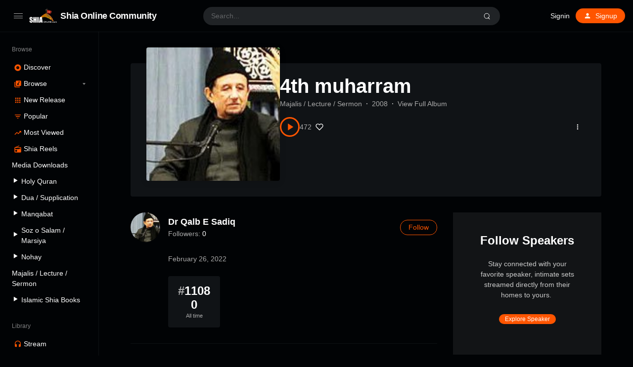

--- FILE ---
content_type: text/css
request_url: https://soc-web.b-cdn.net/wp-content/themes/waveme/style.css?ver=10.3
body_size: 16064
content:
/*
Theme Name: Waveme
Theme URI: http://music.flatfull.com/waveme/
Author: Flatfull.com
Author URI: http://flatfull.com/
Support: http://flatfull.com/support/
Description: A responsive music WordPress theme, Manage audio, album, genres, artist and sell the audio files to customer.
Version: 10.3
Plugin: 12.3
License: Envato License
License URI: http://themeforest.net/licenses/standard
Text Domain: waveme
Tags: custom-colors, editor-style, featured-images, translation-ready
*/


/*--------------------------------------------------------------
>>> TABLE OF CONTENTS:
----------------------------------------------------------------
# Normalize
# Typography
# Elements
# Accessibility
# Alignments
# Clearings
# Widgets
# Infinite scroll
# Media
	## Captions
	## Galleries
# Forms
# Navigation
	## Links
	## Menus
# Content
	## Posts and pages
	## Comments
--------------------------------------------------------------*/
/*--------------------------------------------------------------
# Normalize
--------------------------------------------------------------*/
:root{
	--x-gap: 5vw;
	--y-gap: 1.5rem;
	--column-gap: 2rem;
	--color-primary: #FF5500;
	--color-secondary: #065fd4;
	--color-grey-30: #fafbfc;
	--color-grey-40: #f7f8f9;
	--color-grey-50: #f1f2f3;
	--color-grey-60: #b1b2b3;
	--color-grey-70: #919293;
	--color-grey-80: #818383;
	--color-grey-100: #717273;
	--color-grey-200: #636567;
	--color-grey-300: #515355;
	--color-grey-400: #454749;
	--color-grey-500: #3a3c3e;
	--color-grey-600: #202326;
	--color-grey-700: #101316;
	--color-grey-800: #010305;
	--box-shadow: 0 1px 1px rgba(130,140,150,0.1), 0 -1px 0px rgba(120, 130, 140, 0.05);
	--border-radius: 0.5rem;
	--button-radius: 2rem;
	--input-radius: 0.25rem;
	--font-size: 0.875rem;
	--line-height: 1.5;
	--font-article-size: 1rem;
	--font-weight-heading: 600;
	--color-border: rgba(150,155,160,0.25);
	--plyr-color-main: var(--color-primary);
	--navbar-height: 4rem;
	--adminbar-height: 0rem;
	--open-player-height: 0rem;
	--mobile-menu-height: 3rem;
	--mobile-menu-icon-width: 1.25rem;
	--mobile-menu-icon-height: 1.625rem;
	--mobile-menu-font-size: 0.625rem;
	--side-width: 12.5rem;
	--side-folded-width: 5rem;
	--side-icon-width: 1.5rem;
	--side-icon-height: 1rem;
	--side-menu-gap: 1.5rem;
	--side-menu-item-height: 1.5rem;
	--side-menu-item-grid-gap: 0.75rem;
	--side-menu-item-row-gap: 0;
	--sidebar-width: 18.75rem;
	--content-width: 60rem;
	--body-bg-color: #fff;
	--text-color: #212529;
	--text-secondary-color: #888;
	--offcanvas: -100%;
	--transform-rotate: 0;
}

.rtl{
	direction: rtl;
	--offcanvas: 100%;
	--transform-rotate: 180deg;
}

*,
*::before,
*::after {
  box-sizing: border-box;
}

html {
  font-family: sans-serif;
  line-height: 1.15;
  -webkit-text-size-adjust: 100%;
  -webkit-tap-highlight-color: rgba(0, 0, 0, 0);
}

article, aside, figcaption, figure, footer, header, hgroup, main, nav, section {
  display: block;
}

body {
  margin: 0;
  font-family: -apple-system, BlinkMacSystemFont, "Segoe UI", Roboto, "Helvetica Neue", Arial, "Noto Sans", sans-serif, "Apple Color Emoji", "Segoe UI Emoji", "Segoe UI Symbol", "Noto Color Emoji";
  overflow-x: hidden;
  color: var(--text-color);
  background-color: var(--body-bg-color);
  font-size: var(--font-size);
  font-weight: var(--font-weight, 400);
  line-height: var(--line-height, 1.5);
}

[tabindex="-1"]:focus {
  outline: 0 !important;
}

hr {
  box-sizing: content-box;
  height: 0;
  overflow: visible;
}

p {
  margin-top: 0;
  margin-bottom: 1.5rem;
}

abbr[title],
abbr[data-original-title] {
  text-decoration: underline;
  -webkit-text-decoration: underline dotted;
  text-decoration: underline dotted;
  cursor: help;
  border-bottom: 0;
  -webkit-text-decoration-skip-ink: none;
  text-decoration-skip-ink: none;
}

address {
  margin-bottom: 1rem;
  font-style: normal;
  line-height: inherit;
}

ol,
ul,
dl {
  margin-top: 0;
  margin-bottom: 1rem;
}

li > ol,
li > ul,
li > ul,
li > ol {
  margin-bottom: 0;
}

dt {
  font-weight: 700;
}

dd {
  margin: 0 1rem 2rem;
}

blockquote {
  margin: 0 0 1rem;
}

b,
strong {
  font-weight: 600;
}

small {
  font-size: 90%;
}

sub,
sup {
	font-size: 0.15em;
	letter-spacing: 0;
}

a {
  color: inherit;
  text-decoration: none;
  background-color: transparent;
}

a:not([href]):not([tabindex]):focus {
  outline: 0;
}

pre,
code,
kbd,
samp {
  font-family: SFMono-Regular, Menlo, Monaco, Consolas, "Liberation Mono", "Courier New", monospace;
  font-size: 1em;
}

pre {
  margin-top: 0;
  margin-bottom: 1rem;
  overflow: auto;
}

figure {
  margin: 0 0 2rem 0;
}

img {
  max-width: 100%;
  height: auto;
  vertical-align: middle;
  border-style: none;
  border-radius: inherit;
}

img[src=""] {
	content:url("[data-uri]");
	background-color: rgba(150,160,170,0.1);
}

svg {
  overflow: hidden;
  vertical-align: middle;
}

table {
  border-collapse: collapse;
}

caption {
  padding-top: 0.75rem;
  padding-bottom: 0.75rem;
  color: #6c757d;
  text-align: left;
  caption-side: bottom;
}

th {
  text-align: inherit;
}

label {
  display: inline-block;
  margin-bottom: 0.5rem;
}

button {
  border-radius: 0;
}

button:focus {
  outline: none;
}

input,
button,
select,
optgroup,
textarea {
  margin: 0;
  font-family: inherit;
  font-size: inherit;
  line-height: inherit;
}

button,
input {
  overflow: visible;
}

button,
select {
  text-transform: none;
}

select {
  word-wrap: normal;
}

button,
[type="button"],
[type="reset"],
[type="submit"] {
  -webkit-appearance: button;
}

button:not(:disabled),
[type="button"]:not(:disabled),
[type="reset"]:not(:disabled),
[type="submit"]:not(:disabled) {
  cursor: pointer;
}

button::-moz-focus-inner,
[type="button"]::-moz-focus-inner,
[type="reset"]::-moz-focus-inner,
[type="submit"]::-moz-focus-inner {
  padding: 0;
  border-style: none;
}

input[type="radio"],
input[type="checkbox"] {
  box-sizing: border-box;
  padding: 0;
}

input[type="date"],
input[type="time"],
input[type="datetime-local"],
input[type="month"] {
  -webkit-appearance: listbox;
}

textarea {
  overflow: auto;
  resize: vertical;
}

fieldset {
  min-width: 0;
  padding: 0;
  margin: 0;
  border: 0;
}

legend {
  display: block;
  width: 100%;
  max-width: 100%;
  padding: 0;
  margin-bottom: .5rem;
  font-size: 1.5rem;
  line-height: inherit;
  color: inherit;
  white-space: normal;
}

progress {
  vertical-align: baseline;
}

input::placeholder{
	opacity: 0.3;
}

[type="number"]::-webkit-inner-spin-button,
[type="number"]::-webkit-outer-spin-button {
  height: auto;
}

[type="search"] {
  outline-offset: -2px;
  -webkit-appearance: none;
}

[type="search"]::-webkit-search-decoration {
  -webkit-appearance: none;
}

::-webkit-file-upload-button {
  font: inherit;
  -webkit-appearance: button;
}

output {
  display: inline-block;
}

summary {
  display: list-item;
  cursor: pointer;
}

template {
  display: none;
}

[hidden] {
  display: none !important;
}

h1, h2, h3, h4, h5, h6,
.h1, .h2, .h3, .h4, .h5, .h6 {
  margin-top: 0;
  margin-bottom: var(--y-gap);
  font-weight: var(--font-weight-heading);
  line-height: 1.1;
}

h1, .h1 {
  font-size: 2.5rem;
}

h2, .h2 {
  font-size: 2rem;
}

h3, .h3 {
  font-size: 1.5rem;
}

h4, .h4 {
  font-size: 1.25rem;
}

h5, .h5 {
  font-size: 1rem;
}

h6, .h6 {
  font-size: 0.75rem;
}

table {
	margin: 0 0 1.5em;
	width: 100%;
	border-spacing: 0;
}
table td, table th{
	padding: 0.5em 0.75em;
	text-align: inherit;
	border-bottom: 1px solid #ccc;
}
thead th{
	border-bottom-width: 2px;
}
audio,
video{
	outline: 0;
	width: auto;
}

/*--------------------------------------------------------------
# Accessibility
--------------------------------------------------------------*/
/* Text meant only for screen readers. */
.screen-reader-text {
	border: 0;
	clip: rect(1px, 1px, 1px, 1px);
	clip-path: inset(50%);
	height: 1px;
	margin: -1px;
	overflow: hidden;
	padding: 0;
	position: absolute !important;
	width: 1px;
	word-wrap: normal !important; /* Many screen reader and browser combinations announce broken words as they would appear visually. */
}

.screen-reader-text:focus {
	background-color: #f1f1f1;
	border-radius: 3px;
	box-shadow: 0 0 2px 2px rgba(0, 0, 0, 0.6);
	clip: auto !important;
	clip-path: none;
	color: inherit;
	display: block;
	font-size: 14px;
	font-size: 0.875rem;
	font-weight: bold;
	height: auto;
	left: 5px;
	line-height: normal;
	padding: 15px 23px 14px;
	text-decoration: none;
	top: 5px;
	width: auto;
	z-index: 100000;
	/* Above WP toolbar. */
}

/* Do not show the outline on the skip link target. */
#content[tabindex="-1"]:focus {
	outline: 0;
}

/*--------------------------------------------------------------
# Alignments
--------------------------------------------------------------*/
.alignleft {
	float: left;
	margin-inline-start: 0;
  margin-inline-end: var(--x-gap);
}

.alignright {
	float: right;
	margin-inline-end: 0;
  margin-inline-start: var(--x-gap);
}

.aligncenter {
	clear: both;
	display: block;
	margin-left: auto;
	margin-right: auto;
}

.alignmiddle {
	display: flex;
	align-items: center;
	justify-content: center;
}

/*--------------------------------------------------------------
# Clearings
--------------------------------------------------------------*/
.clear:before,
.clear:after,
.entry-content:before,
.entry-content:after,
.comment-content:before,
.comment-content:after,
.site-header:before,
.site-header:after,
.site-content:before,
.site-content:after,
.site-footer:before,
.site-footer:after {
	content: "";
	display: table;
	table-layout: fixed;
}

.clear:after,
.entry-content:after,
.comment-content:after,
.site-header:after,
.site-content:after,
.site-footer:after {
	clear: both;
}

/*--------------------------------------------------------------
# Widgets
--------------------------------------------------------------*/
.widget {
	margin: 0 0 1.5em;
	/* Make sure select elements fit in widgets. */
}

.widget select {
	max-width: 100%;
}

/*--------------------------------------------------------------
# Content
--------------------------------------------------------------*/
/*--------------------------------------------------------------
## Posts and pages
--------------------------------------------------------------*/
.sticky {
	display: block;
}

.sticky-post{
	border-radius: 0;
	padding: 0px 8px;
	font-size: 12px;
  border: 1px solid;
  position: relative;
  display: inline-block;
  margin: 0 1rem;
}

.updated:not(.published) {
	display: none;
}

.post-navigation .post-title, 
.entry-title, 
.not-found .page-title, 
.error-404 .page-title, 
.comments-title,
.user-title,
.user-description,
.comment-author,
.comment-content,
blockquote{
	-webkit-hyphens: auto;
    -moz-hyphens: auto;
    -ms-hyphens: auto;
    hyphens: auto;
    word-break: break-word;
    word-wrap: break-word;
}

/*--------------------------------------------------------------
# Infinite scroll
--------------------------------------------------------------*/
/* Globally hidden elements when Infinite Scroll is supported and in use. */
.infinite-scroll .posts-navigation,
.infinite-scroll.neverending .site-footer {
	/* Theme Footer (when set to scrolling) */
	display: none;
}

/* When Infinite Scroll has reached its end we need to re-display elements that were hidden (via .neverending) before. */
.infinity-end.neverending .site-footer {
	display: block;
}

/*--------------------------------------------------------------
# Media
--------------------------------------------------------------*/
.page-content .wp-smiley,
.entry-content .wp-smiley,
.comment-content .wp-smiley {
	border: none;
	margin-bottom: 0;
	margin-top: 0;
	padding: 0;
}

/* Make sure embeds and iframes fit their containers. */
embed,
iframe,
object {
	max-width: 100%;
}

/* Make sure logo link wraps around logo image. */
.custom-logo-link {
	display: inline-block;
}

/*--------------------------------------------------------------
## Captions
--------------------------------------------------------------*/
.wp-caption {
	margin-bottom: 1.5em;
	max-width: 100%;
}

.wp-caption img[class*="wp-image-"] {
	display: block;
	margin-left: auto;
	margin-right: auto;
}

.wp-caption .wp-caption-text {
	margin: 0.8075em 0;
}

.wp-caption-text {
	text-align: center;
	font-size: 10px;
	line-height: 1.2;
	margin: 4px 0;
}

/*--------------------------------------------------------------
## Galleries
--------------------------------------------------------------*/
.gallery {
	margin-bottom: 1.5em;
}

.gallery-item {
	display: inline-block;
	text-align: center;
	vertical-align: top;
	width: 100%;
}

.gallery-columns-2 .gallery-item {
	max-width: 50%;
}

.gallery-columns-3 .gallery-item {
	max-width: 33.33%;
}

.gallery-columns-4 .gallery-item {
	max-width: 25%;
}

.gallery-columns-5 .gallery-item {
	max-width: 20%;
}

.gallery-columns-6 .gallery-item {
	max-width: 16.66%;
}

.gallery-columns-7 .gallery-item {
	max-width: 14.28%;
}

.gallery-columns-8 .gallery-item {
	max-width: 12.5%;
}

.gallery-columns-9 .gallery-item {
	max-width: 11.11%;
}

.gallery-caption {
	display: block;
}

/*--------------------------------------------------------------
# Forms
--------------------------------------------------------------*/
.button,
.input,
button,
input,
select,
textarea{
	position: relative;
	align-items: center;
  font-weight: 500;
  color: inherit;
  border: 1px solid var(--color-border);
  background-color: #fff;
  border-radius: var(--input-radius, 0.25rem);
  font-size: 0.875rem;
  padding: 0.5rem 0.75rem;
  height: 2.5rem;
  line-height: 1.5;
  outline: none;
  transition: border .3s ease-in-out;
}

.button,
button,
input[type='button'], 
input[type='submit'], 
input[type='reset']{
	color: #333;
	display: inline-flex;
	cursor: pointer;
	text-align: center;
	padding: 0.53125rem 1.25rem;
	border-radius: var(--button-radius);
	height: auto;
}
[disabled]{
	pointer-events: none;
	opacity: 0.5;
}

input[type='checkbox'], 
input[type='radio']{
	width: 18px;
	min-width: 18px;
	height: 18px;
	margin-inline-end: 0.5rem;
	-webkit-margin-end: 0.5rem;
	vertical-align: middle;
	display: inline-block;
	padding: 0;
	text-align: center;
	line-height: 0;
	border-color: var(--text-secondary-color);
	border-radius: 2px;
	border-width: 2px;
	transition: all .3s ease-in-out;
	-webkit-appearance: none;
    -moz-appearance: none;
    appearance: none;
}
input[type='radio']{
	border-radius: 50%;
}
input[type='checkbox']:checked,
input[type='radio']:checked{
	border-color: currentColor;
}
input[type='checkbox']:before, 
input[type='radio']:before{
	content: "";
	display: block;
	position: absolute;
	left: 50%;
	top: 50%;
	border-radius: inherit;
	width: 10px;
	height: 10px;
	background-color: currentColor;
	transform: translate(-50%, -50%) scale(0);
	transition: transform 0.2s;
}
input[type='checkbox']:checked:before,
input[type='radio']:checked:before{
	transform: translate(-50%, -50%) scale(1);
}
input[type='checkbox']:checked{
	background-color: currentColor;
	border-width: 9px;
}
input[type='checkbox']:checked:before{
	border-left: 2px solid #fff;
	border-bottom: 2px solid #fff;
	border-radius: 0;
	width: 10px;
	height: 6px;
	transform: translate(-50%, calc(-50% - 1px)) rotate(-45deg);
	background-color: transparent;
}

select{
	background-image: url("data:image/svg+xml,%3csvg xmlns='http://www.w3.org/2000/svg' viewBox='0 0 4 5'%3e%3cpath fill='%23888888' d='M2 0L0 2h4zm0 5L0 3h4z'/%3e%3c/svg%3e");
	background-repeat: no-repeat;
	background-position: right .5rem center;
	background-size: 8px 10px;
	padding-inline-end: 1.5rem !important;
	-webkit-padding-end: 1.5rem !important;
	-webkit-appearance: none;
    -moz-appearance: none;
    appearance: none;
}
.rtl select{
	background-position: left .5rem center;
}
select[multiple],
select[size]:not([size="1"]),
textarea,
textarea.input{
	height: auto;
	padding-inline-end: 0.75rem;
	-webkit-padding-end: 0.75rem;
	background-image: none;
}

input.switch{
	border-radius: 5rem;
	width: 36px;
}
input.switch:before{
	transform: translate(-14px, -50%);
	width: 14px;
	height: 14px;
	opacity: 0.35;
}
input.switch:checked{
	color: #33cc66;
	background-color: currentColor;
}
input.switch:checked:before{
	transform: translate(0, -50%);
	opacity: 1;
	color: #fff;
}
form p{
	margin-bottom: 1em;
}
form label{
	color: var(--text-secondary-color);
	font-size: 0.875rem;
	display: inline-block;
	margin: 0 0 0.5rem 0;
}
form label + label{
	margin-left: 1rem;
	margin-right: 1rem;
}
.btn-follow,
.button-primary{
	border-color: currentColor;
}
button.button-sm,
a.button-sm,
.button-sm a{
	padding-top: 0.65rem;
	padding-bottom: 0.65rem;
	font-size: 13px;
}
button.button-xs,
a.button-xs,
.button-xs a{
	height: 1.125rem;
  padding: 0 .5rem;
  font-size: 12px;
  vertical-align: text-bottom;
  margin-left: 2px;
  margin-right: 2px;
}
a.btn-lg,
.btn-lg a,
a.button-lg,
.button-lg a{
	font-size: 1.2rem;
	padding: 1.25rem 2rem;
}
.button-rounded{
	border-radius: 3rem;
	padding-left: 1.5rem;
	padding-right: 1.5rem;
}
.button-link{
	color: inherit;
	border-color: transparent;
	background-color: transparent;
}
.button-reverse{
	color: #fff;
	background-color: #000;
}
.button + .button{
	margin-inline-start: 0.5rem;
	-webkit-margin-start: 0.5rem;
}
.button ins{
	text-decoration: none;
}
.form .input{
	width: 100%;
}
.post-password-form{
	padding: 4rem 0;
}
.post-password-form label{
	margin: 0;
}
button[type="submit"]{
	min-width: 10rem;
	justify-content: center;
}

.search-form{
	display: flex;
	align-items: center;
	margin-bottom: 2rem;
}
.search-form label input{
	width: 100%;
}
.search-form label{
	margin-bottom: 0;
}
.search-form .search-submit{
	margin: 0 0.5rem;
}
.search-results .product .entry-footer{
	display: none;
}
/* search */
.site-header .search-form{
	display: flex;
	flex: 10;
	align-items: center;
	background-color: #f7f8f9;
	border-radius: 2rem;
	padding: 0 0.5rem;
	position: relative;
}
.site-header .search-form input{
	border: 0;
	outline: 0 !important;
	box-shadow: none !important;
	color: inherit;
	display: block;
	flex: 1;
	width: 1%;
	height: 1.5rem;
	padding: 0 0.5rem;
	background-color: transparent !important;
}
.site-header .search-form input::placeholder {
   color: inherit;
   opacity: 0.3;
}
.site-header .search-form label{
	margin: 0;
}
.site-header .search-form .dropdown-menu:empty{
	display: none;
}
.site-header .search-form .dropdown-menu{
	width: 100%;
	left: 0;
	top: 100% !important;
	transform: none !important;
	min-width: 240px;
	max-height: 300px;
	overflow-y: auto;
	-webkit-overflow-scrolling: touch;
	overflow: -moz-scrollbars-none;
	-ms-overflow-style: none;
}
.site-header .search-form .dropdown-menu a{
	display: flex;
	grid-gap: 0.5rem;
	align-items: center;
	padding: 0.5rem 1rem;
	word-break: break-word;
}
.site-header .search-form .dropdown-menu img{
	border-radius: 3px;
	display: inline-block;
	vertical-align: middle;
}
.site-header .search-form .dropdown-menu img,
.site-header .search-form .dropdown-menu .avatar{
	width: 2.5rem;
}
.site-header .search-form .dropdown-menu span.author{
	display: block;
	color: var(--text-secondary-color);
	font-size: 12px;
}
.site-header .search-form .dropdown-menu a > span:not(.avatar){
  display: block;
  width: 1%;
  flex: 1;
}
.site-header .search-form .dropdown-menu a > span:not(.avatar) span{
	display: block;
	white-space: nowrap;
	overflow: hidden;
  text-overflow: ellipsis;
}
.site-header .search-form .dropdown-user img{
	border-radius: 50%;
}
.is-touch .site-header .menu-item-has-children > a{
	pointer-events: none;
}
#menu-state:checked ~ .site-header{
	z-index: 1001;
}
#search-state:checked ~ .site-header .search-form{
	position: absolute;
	z-index: 1000;
	top: 0;
	left: 0;
	right: 0;
	bottom: 0;
	background-color: #fff;
	color: #333;
	margin: 0;
	border-radius: 0;
	padding: 0 0.5rem;
	max-width: initial;
}
#search-state:checked ~ .site-header .search-form input{
	padding: 0 1rem;
	opacity: 1;
	display: block;
	transform: translate3d(0, 0%, 0);
}

/* header alternative */
.hide-search .site-header .search-form{
	display: none;
}
.hide-sidenav-icon .menu-toggle,
.hide-sidenav-icon .site-sidebar{
	display: none !important;
}
.site-header-transparent{
	--side-width: 0;
	--side-folded-width: 0;
	--content-width: 70rem;
	--sub-menu-color: var(--color-grey-600);
}
.site-header-transparent .site-content{
	margin-top: 0;
}
.site-header-transparent .site-header{
	color: rgba(255,255,255,1);
	position: absolute;
	box-shadow: none;
	background: transparent !important;
	max-width: calc(var(--content-width) + 2rem);
	margin: 0 auto;
}
.site-header-transparent .site-header .site-navbar{
	padding-top: 1vw;
}
.site-header-transparent .site-sidebar{
	top: 0;
	border: none;
	z-index: 100000;
	--side-width: 15rem;
	--side-folded-width: 5rem;
	transform: translate3d(var(--offcanvas), 0, 0) !important;
}
.site-header-transparent #menu-state.hide-sidenav:checked ~ .site-sidebar{
	transform: none !important;
}
@media (min-width: 600px){
	.site-header-transparent .site-header .search-form{
		background-color: rgba(255, 255, 255, 0.35);
	}
}

/*--------------------------------------------------------------
# Navigation
--------------------------------------------------------------*/
nav ul{
	list-style: none;
	padding: 0;
	margin: 0;
}
.nav,
.nav ul{
	margin: 0;
	padding: 0;
	list-style: none;
}
.nav{
	display: flex;
	flex-wrap: nowrap;
	-webkit-overflow-scrolling: touch;
	overflow: -moz-scrollbars-none;
	-ms-overflow-style: none;
}
.nav::-webkit-scrollbar { 
	display: none;
}
.nav li{
	position: relative;
	float: none;
	display: flex;
	flex-direction: column;
}
.nav li > a{
	display: flex;
	align-items: center;
	padding: 0.375rem 0.75rem;
	position: relative;
	transition: color linear 0.2s;
}
.nav .current-menu-item > a,
.nav a:hover{
	transition: color 0.3s ease;
}
.nav ul a{
	white-space: normal;
}
.nav .sub-menu{
	display: none;
	font-weight: 400;
	font-size: max(90%, 13px);
}
.nav li.active > .sub-menu,
.user-navigation .nav li.current-menu-ancestor > .sub-menu,
.site-sidebar .nav li.current-menu-ancestor > .sub-menu{
	display: block;
}
.nav .current-menu-item > a{
	font-weight: 600;
}
.nav .menu-item-has-children:before,
.nav .menu-item-has-children > a:after{
	content: "";
	display: block;
	position: absolute;
	z-index: 1;
	top: 0;
	right: 0;
	width: 2rem;
	height: 100%;
	opacity: 0.5;
	cursor: pointer;
}
.nav .menu-item-has-children > a:after{
	position: static;
  width: 0;
  height: 0;
  top: 50%;
  margin: 1px 2px 0 2px;
  border-color: currentColor transparent transparent;
  border-style: solid;
  border-width: 4px 3px 0;
  background-color: transparent;
  opacity: 0.5;
	z-index: 0;
	transition: transform 0.3s;
}
.is-touch .nav .menu-item-has-children.no-toggle > a{
	pointer-events: none;
}
.nav .menu-item-has-children.current-menu-ancestor > a:after{
	transform: rotate(180deg);
}
.nav .button{
	color: inherit;
	mix-blend-mode: different;
}
.nav .avatar{
	width: 30px;
	border-radius: 100%;
	vertical-align: middle;
}
.nav .user-display-name{
	margin-inline-end: 0.5rem;
	-webkit-margin-end: 0.5rem;
}
.nav .svg-icon + span{
	margin-inline-start: 0.5rem;
	-webkit-margin-start: 0.5rem;
}
.nav li.btn-link a{
	position: relative;
	color: #fff !important;
	padding: 0.125rem 1rem;
	background-color: var(--text-secondary-color);
	border-radius: var(--button-radius, 2rem);
	min-height: 30px;
}
.nav li.hide-text > a{
	padding-left: 0;
	padding-right: 0;
	min-width: 30px;
	text-align: center;
	justify-content: center;
}
.nav li.hide-text > a > span{
	display: none;
}

.admin-bar{
	--adminbar-height: 32px;
}
@media (max-width: 782px){
	.admin-bar{
		--adminbar-height: 46px;
	}
}
.site-header{
	font-size: 0.875rem;
	left: 0;
	right: 0;
	top: var(--adminbar-height);
	z-index: 1000;
	position: fixed;
	background-color: #fff;
	box-shadow: var(--box-shadow);
}
.site-header .nav{
	min-height: var(--navbar-height);
}
.site-header .nav > li{
	flex-direction: row;
	align-items: center;
}
.is-touch .site-header li.current-menu-ancestor > .sub-menu,
html:not(.is-touch) .site-header li:hover > .sub-menu{
	display: block;
}
.is-touch li.fullscreen{
	display: none;
}
.site-header .sub-menu{
	position: absolute;
	background-color: var(--sub-menu-color, #fff);
	right: 50%;
	transform: translate(50%, 0);
	top: 100%;
	min-width: 10rem;
	padding: 0.5rem 0;
	border-radius: var(--border-radius);
	line-height: 1.5;
	box-shadow: 0 10px 30px rgb(0,0,0,0.1);
}
.site-header .menu-after-login{
	display: flex;
}
.site-header .menu-after-login .sub-menu{
	right: 0;
	transform: none;
}
.site-header .sub-menu a{
	padding-left: 1rem;
	padding-right: 1rem;
}
.site-header .sub-menu .sub-menu{
	transform: none;
	right: 100%;
	top: -0.5rem;
}
.site-header .secondary-menu{
	display: none;
}
.header-container{
	padding: 0 1rem;
	position: relative;
}
.site-navbar{
	display: flex;
	align-items: center;
	min-height: var(--navbar-height);
}
.site-brand{
	display: flex;
	align-items: center;
	user-select: none;
	min-height: var(--navbar-height);
}
.site-brand .menu-toggle{
	display: flex;
	align-items: center;
	align-self: stretch;
	padding: 0.75rem;
	margin: 0;
	cursor: pointer;
}
.site-brand .site-tagline{
	margin: 0 0.25rem;
}
.site-title{
	margin: 0 0.25rem;
	font-size: 1.15rem;
	line-height: 1.2;
	font-weight: 600;
	letter-spacing: -0.023em;
	color: inherit;
}
.site-title a:hover{
	color: inherit;
}
.hide-site-title .site-title{
	display: none;
}
.site-logo{
	display: inline-flex;
	align-items: center;
	line-height: 0;
}
.site-logo figcaption{
	font-size: 1.15rem;
	font-weight: bold;
	padding: 0 1rem;
	margin: 0;
	color: inherit;
}
.site-logo svg,
.site-logo img{
	width: auto;
	height: 2rem;
}
.nav .avatar img{
	max-width: 24px;
}

/* side menu */
.site-sidebar{
	--icon-width: 0rem;
	background-color: #fff;
	border-right: 1px solid rgba(130,140,150,0.1);
	width: var(--side-width);
	padding-top: 1rem;
	flex-shrink: 0;
	position: fixed;
	z-index: 990;
	left: 0;
	top: calc(var(--adminbar-height) + var(--navbar-height));
	bottom: 0;
	overflow-y: auto; 
	scrollbar-width: none;
    -ms-overflow-style: none;
    transition: transform 0.2s;
    -webkit-overflow-scrolling: touch;
}
.site-sidebar .site-brand{
	display: none;
	padding: 0 calc(var(--side-menu-gap) - 0.5rem);
	align-items: center;
}
.site-sidebar::-webkit-scrollbar {
    width: 0;
    height: 0;
}
.site-sidebar .svg-icon{
	width: var(--icon-width, 24px);
	height: var(--icon-height, 16px);
	flex-shrink: 0;
}
.site-sidebar .menu-has-icon{
	--icon-width: var(--side-icon-width);
	--icon-height: var(--side-icon-height);
}
.site-sidebar .nav{
	flex-direction: column;
	grid-gap: var(--side-menu-item-row-gap);
}
.site-sidebar .nav a{
	display: flex;
	grid-gap: var(--side-menu-item-grid-gap);
	min-height: var(--side-menu-item-height);
	padding: 0.375rem 0;
}
.site-sidebar .nav a span{
	margin: 0;
}
.site-sidebar .theme-color i{
	margin: calc(var(--side-icon-height)/2 - 0.5rem) calc(var(--side-icon-width)/2 - 0.5rem);
}
.site-sidebar .theme-switch i{
	margin: calc(var(--side-icon-height)/2 - 0.375rem) calc(var(--side-icon-width)/2 - 0.75rem);
}
.site-sidebar .theme-color,
.site-sidebar .theme-switch{
	grid-gap: var(--side-menu-item-grid-gap);
}
.site-sidebar .sub-menu a{
	--padding: calc( var(--icon-width) + var(--side-menu-item-grid-gap) );
	padding-inline-start: var(--padding);
	-webkit-padding-start: var(--padding);
}
.site-sidebar .menu-item-has-children{
	padding: 0 !important;
}
.site-sidebar .menu-item-has-children > a:after{
	margin-inline-start: auto;
	-webkit-margin-start: auto;
}
.site-sidebar .menu-header{
	padding: 0.5rem 0;
	opacity: 0.5;
	font-size: 0.85em;
}
.site-sidebar li ~ .menu-header{
	padding-top: 1.5rem;
}
.site-sidebar .menu-header a{
	padding: 0;
	pointer-events: none;
}
.site-sidebar .primary-menu{
	padding: 0 var(--side-menu-gap);
}
.site-sidebar .site-sidebar-header:not(:empty),
.site-sidebar .site-sidebar-footer:not(:empty){
	margin: 1rem var(--side-menu-gap);
	font-size: 0.875rem;
}
.site-sidebar .site-sidebar-footer a{
	color: var(--text-secondary-color);
	margin-inline-end: 0.75rem;
	-webkit-margin-end: 0.75rem;
}
.site-content{
	margin-top: var(--navbar-height);
	min-height: calc(100vh - var(--navbar-height) - var(--adminbar-height) - var(--open-player-height));
	transition: margin 0.2s cubic-bezier(0.23, 1, 0.32, 1);
}
.open-player body{
	--open-player-height: 3.75rem;
	padding-bottom: var(--open-player-height);
}
/* nav links */
.nav-links{
	display: flex;
	align-items: center;
	justify-content: center;
	margin-bottom: calc(var(--y-gap)*1.5);
}
.nav-links .page-numbers:not(.prev):not(.next){
	padding: 0.25rem 0.5rem;
	font-size: 1rem;
	position: relative;
	display: inline-block;
	margin: 0.25rem 0.25rem;
}
.nav-links a.page-numbers:not(.prev):not(.next):after{
	content: "";
	display: block;
	position: absolute;
	left: 25%;
	bottom: 0;
	width: 50%;
	border-bottom: 1px solid;
	transform: translate3d(0,0,0) scaleX(0);
	transform-origin: right top;
	transition: transform 0.2s ease-in-out 0.1s;
}
.nav-links a.page-numbers:not(.prev):not(.next):hover:after{
	transform: translate3d(0,0,0) scaleX(1);
	transform-origin: left top;
}
.nav-links .current,
.nav-links .page-numbers span{
	color: var(--text-secondary-color);
}
.nav-links .meta-nav{
	font-size: 10px;
	text-transform: uppercase;
	font-weight: bold;
	color: var(--text-secondary-color);
	top: -4px;
    position: relative;
}
.nav-links .prev,
.nav-links .next,
.nav-links .nav-previous,
.nav-links .nav-next{
	display: flex;
	align-items: center;
	width: 50%;
	margin-right: auto;
	line-height: 1.2;
}
.nav-links .prev:before,
.nav-links .next:before,
.nav-links .nav-previous:before,
.nav-links .nav-next:before{
	font-family: serif;
	content: "\2039";
	display: inline-block;
	text-align: center;
	height: 2.25rem;
	width: 2.25rem;
	font-size: 28px;
	border-radius: 50%;
	flex-shrink: 0;
	color: var(--text-secondary-color);
	box-shadow: var(--box-shadow);
	transform: scale(1);
	transition: all 0.3s cubic-bezier(0.23, 1, 0.32, 1);
	background-color: #fff;
}

.nav-links .next:before,
.nav-links .nav-next:before{
	content: "\203a";
}

.nav-links .next,
.nav-links .nav-next{
	flex-direction: row-reverse;
	margin-left: auto;
	margin-right: inherit;
}
.nav-links .post-title{
	margin: 0 1rem;
	display: block;
}
.nav-links .prev:hover:before,
.nav-links .next:hover:before,
.nav-links .nav-previous:hover:before,
.nav-links .nav-next:hover:before{
	border-color: currentColor;
	color: currentColor;
}
.nav-links .prev svg, 
.nav-links .next svg{
	transform: rotate(var(--transform-rotate));
}
.nav-links .nav-next a{
	text-align: right;
}
.nav-links .prev, 
.nav-links .next{
	margin: 0 0.5rem;
	width: auto;
}
.page-links {
	clear: both;
	font-size: 0.85rem;
}
.page-links .page-links-title{
	display: none;
}
.page-links .current,
.page-links a{
	display: inline-block;
	text-align: center;
	padding: 0;
	width: 2rem;
	height: 2rem;
	line-height: 1.9rem;
	border-radius: 50%;
	border: 1px solid rgba(150,160,170,0.2);
	color: var(--text-secondary-color);
	transition: all 0.3s;
}
.page-links a:hover{
	border-color: currentColor;
	color: inherit;
}
.page-links .current{
	background-color: rgba(150,160,170,0.1);
	border-color: transparent;
}

/* entry-meta */
.entry-meta{
	display: flex;
	align-items: center;
	flex-wrap: wrap;
	grid-gap: var(--entry-meta-grid-gap, 1rem);
	margin-bottom: var(--y-gap);
}
.entry-term > *,
.entry-tag > *{
	margin-inline-end: 0.5rem;
	-webkit-margin-end: 0.5rem;
	margin-bottom: 0.5rem;
}
.entry-tag li,
.entry-cat li{
	display: inline-block;
}
.entry-info{
	display: flex;
	align-items: center;
	flex-wrap: wrap;
	margin-bottom: 1rem;
}
.entry-info > span + span:before,
.entry-cat li + li:before{
	display: inline-block;
	content: '\00B7';
	color: var(--text-secondary-color);
	width: 1.25rem;
	font-weight: bold;
	text-align: center;
}
.cat-links{
	display: block;
	margin-left: -0.5rem;
	margin-right: -0.5rem;
	margin-bottom: var(--y-gap);
	white-space: pre-wrap;
	text-transform: uppercase;
}
.cat-links a{
	display: inline-flex;
	align-items: center;
	position: relative;
	margin: 0 0.5rem;
}
.cat-links a:before{
	content: "";
	display: block;
	position: absolute;
	bottom: 0;
	left: 0;
	right: 0;
	border-bottom: 1px solid;
	transform: translate3d(0,0,0) scaleX(0);
	transition: transform 0.5s cubic-bezier(0.23, 1, 0.32, 1);
	transform-origin: right top;
}
.cat-links a:hover:before{
	transform: translate3d(0,0,0) scaleX(1);
	transform-origin: left top;
}
.user-links{
	display: flex;
	flex-wrap: wrap;
	list-style: none;
	padding: 0;
	margin: 0;
}
.user-links li{
	display: flex;
	align-items: center;
}
.user-links li a{
	display: inline-block;
	padding: 0.375rem;
	line-height: 0;
}
.tags{
	display: block;
	margin-top: calc(var(--y-gap)*2);
	margin-bottom: calc(var(--y-gap)*2);
}
.entry-tag a,
.tags a{
	color: inherit;
	display: inline-block;
	padding: 2px 10px;
	border: 1px solid rgba(150,170,170,0.2);
	background-color: #fff;
	border-radius: 4px;
	margin-bottom: 4px;
	text-transform: capitalize;
	transition: all 0.2s;
}
.entry-tag a:hover,
.tags a:hover{
	border-color: inherit;
}
.tags + a{
	color: var(--text-secondary-color);
	margin: 0 var(--tag-gap, 0.5rem);
}
.byline,
.posted-on,
.comments-link,
.post-edit-link{
	color: var(--text-secondary-color);
}
.avatar{
	display: block;
	position: relative;
	border-radius: 50%;
	flex-shrink: 0;
	background-color: #666;
	color: #fff;
}
.avatar:before{
	content: '';
	display: block;
	padding-top: 100%;
}
.avatar img,
.avatar > .avatar-name{
	position: absolute;
	width: 100%;
	height: 100%;
	top: 0;
	left: 0;
	object-fit: cover;
	display: inline-flex;
	align-items: center;
	justify-content: center;
	font-weight: bolder;
	text-transform: capitalize;
}
.avatar-name svg{
	color: var(--text-secondary-color);
}
#wp-admin-bar-my-account > .ab-item .avatar{
	display: none;
}

.count{
	color: var(--text-secondary-color);
	font-weight: 500;
}
.count:empty{
	display: none;
}

.user-social-links{
	margin-bottom: 1rem;
	color: var(--text-secondary-color);
}

.user-social-links a:after{
	content: '';
	display: inline-block;
	width: 1rem;
}
/* user */
.user-bio{
	display: flex;
	width: 100%;
	font-size: 14px;
	margin-bottom: var(--y-gap);
}
.user-bio .user-follower span{
	color: var(--text-secondary-color);
}
.user-bio .user-follower .count{
	color: inherit;
}
.user-meta{
	display: flex;
	width: 100%;
}
.user-avatar{
	flex-shrink: 0;
	display: inline-flex;
	align-items: flex-start;
}
.user-avatar .avatar{
	width: 3.75rem;
}
.user-link:after,
.user-avatar:after,
.user-title h3:after{
	content: '';
	display: inline-block;
	width: 1rem;
}
.user-title{
	text-transform: capitalize;
	display: flex;
	align-items: center;
}
.author-name{
	text-transform: capitalize;
}
.user-info{
	flex: 1;
	display: flex;
	flex-wrap: wrap;
	align-items: center;
}
.user-info .user-title > h3{
	font-size: 1.1rem;
	margin: 0.25rem 0;
	display: flex;
	align-items: center;
}
.user-bio .user-links{
	margin-top: 0.5rem;
}

.user-bio .btn-follow{
	padding: 0.25rem 1rem;
}
.entry-header .user-title h3{
	font-size: 14px;
}
.entry-footer .user-bio{
	padding: 1.5rem 1.5rem;
	background-color: #fff;
	box-shadow: var(--box-shadow);
	border-radius: 4px;
	margin-top: var(--y-gap);
}
.entry-footer .user-bio .user-link:after{
	display: none;
}
.user-heading{
	display: none;
	font-size: 10px;
	font-weight: bold;
	color: var(--text-secondary-color);
}
.user-description{
	color: var(--text-secondary-color);
}
.single .user-heading{
	display: block;
}
.single-post .entry-content,
.archive-content p{
	font-size: var(--font-article-size);
}
/*--------------------------------------------------------------
## Comments 
--------------------------------------------------------------*/
.comments-area{
	margin-bottom: calc(var(--y-gap)*2);
}
.comments-title{
	display: flex;
	align-items: center;
}
.comments-title .close{
	margin-inline-start: auto;
	-webkit-margin-start: auto;
	font-weight: 100;
	cursor: pointer;
	padding: 0 0.25rem;
	display: none;
}
.comment-list,
.comment-list .comment-list,
.comment-list .comment,
.comment-list .children{
    list-style: none;
    padding: 0;
    margin: 0;
}

.comment-list .trackback,
.comment-list .pingback{
	padding-left: 0 !important;
	padding-right: 0 !important;
}
.comment-list .says{
	font-size: 0;
	display: none;
}
.comment-content,
.comment-body > .reply,
.children .comment,
.comment-toolbar,
.comment-meta,
.comment .comment-respond{
	padding-inline-start: 3.25rem;
	-webkit-padding-start: 3.25rem;
	line-height: 1.5;
}

#cancel-comment-reply-link{
	padding-inline-start: 0.75rem;
	-webkit-padding-start: 0.75rem;
}
.comment-body{
	margin-bottom: var(--y-gap);
	font-size: 14px;
}
.comment-toolbar{
	display: flex;
	align-items: center;
	margin-top: 4px;
	color: var(--text-secondary-color);
}
.comment-author .avatar{
	position: absolute;
	left: 0;
	width: 2.5rem;
	height: 2.5rem;
	border-radius: 50%;
	font-size: 0.85rem;
}
.rtl .nav .menu-item-has-children:before{
	left: 0;
	right: auto;
}
.rtl .site-header .menu-after-login .sub-menu{
	left: 0;
	right: auto;
}
.rtl .site-header .sub-menu .sub-menu{
	left: 100%;
	right: auto;
}
.rtl .site-sidebar{
	left: auto;
	right: 0;
}
.rtl .comment-author .avatar{
	left: auto;
	right: 0;
}
.comment-meta{
	position: relative;
	display: flex;
	flex-wrap: wrap;
}
.comment-metadata{
	display: flex;
	flex: 1;
	margin: 0 4px;
}
.comment-metadata > a{
	margin-inline-end: auto;
	-webkit-margin-end: auto;
}
.comment-metadata time,
.comment-metadata > a{
	font-size: 0;
}
.comment-meta,
.comment-metadata > a .comment-human-time{
	font-size: 13px;
	line-height: 1.5;
}
.comment-metadata > a .comment-human-time{
	color: var(--text-secondary-color);
}
.comment-content a {
	word-wrap: break-word;
}
.comment-content p{
	color: inherit !important;
}
.comment-content p:last-child{
	margin-bottom: 0;
}
.bypostauthor > .comment-body .comment-author b a{
	background-color: #999;
	color: #fff;
	font-size: 12px;
	padding: 0px 8px;
	border-radius: 10px;
  display: inline-block;
}
.comment-author a:hover{
	color: inherit;
}
/* comment form */
.comment-respond{
	position: relative;
	margin-bottom: 1.5rem;
	display: flex;
	grid-gap: 0.75rem;
	align-items: start;
}
.comment-list .comment-respond{
	margin-top: 2rem;
}
.no-comments{
	font-size: 14px;
	color: var(--text-secondary-color);
	text-align: center;
	padding: 1rem;
}
.comment-message{
	margin-top: 0.5rem;
	order: 2;
}
.comment-message p:empty,
.comment-message p a{
	display: none;
}

.comment-respond .avatar{
	width: 2.5rem;
	height: 2.5rem;
	border-radius: 50%;
	margin: 0 !important;
}
.comment-respond textarea{
	/*height: 2.5rem;*/
}
.comment-respond .comment-reply-header{
	display: flex;
	align-items: center;
}
.comment-respond .comment-reply-title{
	font-size: 1rem;
	margin: 0 1rem;
	height: 2rem;
	overflow: hidden;
}
.comment-respond .comment-reply-title span{
	display: flex;
	align-items: center;
	color: var(--text-secondary-color);
	height: 2rem;
	transition: all 0.2s ease-in-out;
}
.comment-respond .comment-reply-header small{
	margin-inline-start: auto;
	-webkit-margin-start: auto;
}
.comment-form{
	/*max-height: 4rem;*/
	transition: max-height 0.3s ease-in-out;
	overflow: hidden;
	display: flex;
	flex: 1;
	flex-wrap: wrap;
}
.is-logged-in ~ .comment-form{
	max-height: inherit;
}
.comment-form-comment label{
	width: 100%;
	height: 2.375rem;
	position: absolute;
	top: 0;
	padding: 0.375rem 0.75rem;
	margin: 0;
	z-index: 2;
}
.is-logged-in + .comment-form .comment-form-comment label{
	display: none;
}
#commentform-state{
	display: none;
}
#commentform-state:checked ~ .comment-form{
	max-height: 50rem;
}
#commentform-state:checked ~ .comment-form .comment-form-comment label{
	display: none;
}

.comment-form input[name="author"], 
.comment-form input[name="email"], 
.comment-form input[name="url"],
.comment-form textarea {
    display: block;
    width: 100%;
}
.comment-form > p{
	order: 10;
	position: relative;
}
.comment-form .comment-notes{
	font-size: 0.85rem;
	color: var(--text-secondary-color);
	order: 3;
	width: 100%;
	margin-top: 0.5rem;
}
.comment-form .comment-form-cookies-consent{
	display: flex;
}
.comment-form .comment-form-comment{
	flex: 1;
	display: flex;
}
.comment-form .comment-form-comment:after{
	/*content: '';*/
	display: inline-block;
	width: 1rem;
}
.comment-form .comment-form-comment,
.comment-form .form-submit{
	width: 100%;
	flex: auto;
	/*order: 1;*/
}
.comment-reply-title{
	margin-bottom: 0;
}
.comment-form .logged-in-as{
	margin-top: 0.5rem;
	font-size: 0.85em;
	color: var(--text-secondary-color);
}
.comment-list .pingback .comment-body a:not(.comment-edit-link), 
.comment-list .trackback .comment-body a:not(.comment-edit-link) {
    font-weight: 500;
    font-size: 14px;
    padding-right: 0.5rem;
    display: block;
}
.comment-edit-link,
.comment-reply-link{
	font-size: 0.75rem;
	color: var(--text-secondary-color);
	text-transform: uppercase;
	display: inline-block;
}
.comment-toolbar .comment-reply-link{
	padding: 0.5rem;
}
.comment-edit-link:hover,
.comment-reply-link:hover{
	color: inherit;
	border-color: currentColor;
}
#cancel-comment-reply-link{
	position: absolute;
	top: -1.5rem;
	color: #999;
	font-size: 13px;
}
.comment-reply-login{
	display: none;
}
.comment-respond .must-log-in{
	flex: 1;
	display: flex;
}
.comment-respond .must-log-in p{
	flex: 1;
	display: block;
	text-align: inherit;
	height: auto;
	margin-bottom: 0;
}
.comment-respond .must-log-in + button{
	display: none;
}
.comment-respond .must-log-in:after{
	content: '';
	display: inline-block;
	width: 0.75rem;
}
.comment-awaiting-moderation{
	width: 100%;
	display: block;
	margin-top: 0.5rem;
	font-size: 0.85em;
}
.comment-form .comment-form-author, 
.comment-form .comment-form-email, 
.comment-form .comment-form-url{
	width: 100%;
}
.comment-navigation{
	margin: 1rem 0;
	width: auto !important;
	max-width: auto !important;
}
/* Button */
.btn{
	position: relative;
    display: inline-flex;
    align-items: center;
    justify-content: center;
    vertical-align: middle;
    padding: .375rem 1rem;
    border-radius: 0;
    font-size: 0.875rem;
    color: #222 !important;
    background-color: transparent !important;
    user-select: none;
    outline: none;
    cursor: pointer;
}
.btn:before,
.btn:after{
	position: absolute;
	content: "";
	z-index: -2;
	left: 0;
	top: 0;
	bottom: 0;
	width: 100%;
	background: #fff;
	border-radius: inherit;
	transform: translate3d(0,0,0) scaleX(1);
	transition: transform 0.35s cubic-bezier(0.23, 1, 0.32, 1);
	transform-origin: right center;
}
.btn:after{
	z-index: -1;
	background-color: #000;
	transform: translate3d(0,0,0) scaleX(0);
}
.btn:hover,
.btn:focus{
	color: #fff !important;
}
.btn:hover:after,
.btn:focus:after{
	transform: translate3d(0,0,0) scaleX(1);
	transform-origin: left center;
}

.btn-sm,
.btn-sm a{
	padding: 4px 12px;
	font-size: 12px;
}
.btn-reverse{
	color: #fff;
}
.btn-reverse:before{
	background: #000;
}
.btn-reverse:after{
	background: #fff;
}
/* Icon */
#icon-nav,
#icon-search{
	line-height: 0;
	padding: 0.5rem;
	margin: 0;
	text-align: center;
	color: inherit;
	cursor: pointer;
	margin: 0;
	white-space: nowrap;
}
#icon-nav{
	display: none;
}
i.icon-menu {
  position: relative;
  display: inline-block;
  vertical-align: middle;
  width: 20px;
  height: 20px;
  cursor: pointer;
  font-size: 0;
}

i.icon-menu:before, 
i.icon-menu:after,
i.icon-menu i:before,
i.icon-menu i:after {
    content: '';
    position: absolute;
    width: 80%;
    height: 2px;
    border-radius: 1px;
    top: 50%;
    left: 10%;
    margin-top: -1px;
    background-color: currentColor;
    transition: transform .2s ease-in-out;
    transform-origin: left center; 
}
i.icon-menu:before {
    top: 37.5%;
    transition-delay: .3s;
}
i.icon-menu:after {
    top: 62.5%;
    transition-delay: .4s;
}
i.icon-menu:hover:after {
    transform: scaleX(1);
}
i.icon-menu i {
    position: absolute;
    left: 10%;
    top: 10%;
    width: 80%;
    height: 80%;
    -webkit-transform: rotate(-45deg);
    transform: rotate(-45deg);
}
i.icon-menu i:before {
	top: 0;
	left: 50%;
	transform: rotate(90deg) scaleX(0);
	transition-delay: 0.1s;
}
i.icon-menu i:after {
	top: 50%;
	right: 0;
	transform: scaleX(0);
	transition-delay: 0s;
}
i.icon-nav,
i.icon-nav:before,
i.icon-nav:after{
	content: "";
	display: inline-block;
	position: relative;
	height: 1px;
	width: 18px;
	border-radius: 2px;
	background-color: var(--text-secondary-color, currentcolor);
}
i.icon-nav:before{
	position: absolute;
	left: 0;
	top: -0.3125em;
}
i.icon-nav:after{
	position: absolute;
	left: 0;
	bottom: -0.3125em;
}
i.icon-search{
	position: relative;
	display: inline-block;
	vertical-align: middle;
	width: 1.5em;
	height: 1.5em;
	cursor: pointer;
}

i.icon-search:before,
i.icon-search:after{
	content: '';
    position: absolute;
    width: 25%;
    height: 1px;
    border-radius: 1px;
    background-color: currentColor;
    left: 50%;
    top: 50%;
    transform: translate(-50%, -50%);
    transition: transform .1s ease-in-out;
}
i.icon-search:before{
	width: 50%;
	height: 50%;
	border-radius: 100%;
	border: 1px solid currentColor;
	background-color: transparent;
}
i.icon-search:after{
	transform: rotate(45deg);
	transform-origin: left top;
	left: 62.5%;
	top: 62.5%;
}

#nav-state,
#menu-state,
#search-state{
	display: none;
}
#menu-state:checked ~ * i.icon-menu:before {
    transition-delay: 0.1s;
    transform: scaleX(0);
    transform-origin: right center;
}
#menu-state:checked ~ * i.icon-menu:after {
    transition-delay: 0s;
    transform: scaleX(0);
    transform-origin: right center;
}
#menu-state:checked ~ * i.icon-menu i:before {
    transition-delay: .4s;
    -webkit-transform: rotate(90deg) scaleX(1);
    transform: rotate(90deg) scaleX(1);
}
#menu-state:checked ~ * i.icon-menu i:after {
    transition-delay: .5s;
    -webkit-transform: scaleX(1);
    transform: scaleX(1);
}

#menu-state:checked ~ .site-sidebar{
	transform: translate3d(var(--offcanvas), 0, 0);
}

#search-state:checked ~ * i.icon-search:before{
	width: 75%;
	height: 1px;
	border-radius: 1px;
	background-color: currentColor;
	border: none;
	transform: translate(-50%, -50%) rotate(45deg);
}
#search-state:checked ~ * i.icon-search:after{
	width: 75%;
	transform: translate(-50%, -50%) rotate(-45deg);
	left: 50%;
	top: 50%;
	transform-origin: center center;
}

.theme-color,
.theme-switch{
	display: inline-flex;
	align-items: center;
	margin: 0;
}
.theme-color i{
	display: inline-block;
	position: relative;
	width: 1rem;
	height: 1rem;
	padding: 0;
	margin: 0 0.25rem;
    border-radius: 50%;
   	flex-shrink: 0;
}
.theme-color input{
	width: 1px;
	height: 1px;
	padding: 0;
	border: none;
	order: 5;
	position: absolute;
}
.theme-color input::-webkit-color-swatch {
    border: none;
}
.theme-switch i{
	display: inline-block;
	position: relative;
	width: 1.5rem;
	height: 0.75rem;
	border-radius: 2rem;
	background-color: rgba(120,130,140,0.2);
	line-height: 1;
	cursor: pointer;
	flex-shrink: 0;
}
.theme-switch i:before{
	content: "";
	display: block;
	opacity: 1;
	width: 1rem;
	height: 1rem;
	margin-top: -2px;
	background-color: #fff;
	box-shadow: 0px 2px 5px 0 rgba(0, 0, 0, 0.26);
	position: absolute;
	border-radius: 2rem;
	transition: all 0.2s;
	left: 0;
}
.dark .theme-switch i:before{
	left: 0.5rem;
}

/* Spinner */
.loading-spin {
	animation-duration: .75s;
	transform-origin: center center;
	animation-iteration-count: 1;
	animation-name: loading;
}
.loading-bounce > *{
	animation-duration: .75s;
	animation-name: bounce;
	animation-iteration-count: 1;
	animation-fill-mode: forwards;
	animation-delay: calc(var(--n) * 0.075s);
	transform-origin: center center;
}
.page-loading .loading-spin{
	animation-iteration-count: infinite;
}
.page-loading .loading-bounce > * {
	animation-iteration-count: infinite;
}
.spinner{
	display: inline-block;
    width: 1rem;
    height: 1rem;
    vertical-align: text-bottom;
    background-color: currentColor;
    border-radius: 50%;
    opacity: 0;
    -webkit-animation: spinner .75s linear infinite;
    animation: spinner .75s linear infinite;
}
.page-loading body,
.page-loading a{
	cursor: wait;
}
@keyframes spinner {
  0% {
  	opacity: 0;
    transform: scale(0);
  }
  50% {
    opacity: 1;
    transform: scale(0.5);
  }
  100% {
  	opacity: 0;
    transform: scale(1);
  }
}

@keyframes loading {
  0% {
    transform: translateZ(0) rotate(0deg);
  }
  100% {
    transform: translateZ(0) rotate(359deg);
  } 
}

@keyframes bounce {
  0% {
    transform: scaleY(1);
  }
  50% {
    transform: scaleY(0);
  }
  100% {
    transform: scaleY(1);
  }
}

/* refine */
.has-white-color{
	color: #fff !important;;
}
.has-black-color{
	color: #000 !important;;
}
.has-white-background-color{
	background-color: #fff !important;;
}
.has-black-background-color{
	background-color: #000 !important;;
}

.flex{
	width: 1%;
	flex: 1;
	min-width: 1rem;
}

.flex-sm-row{
	display: flex;
}

.separator{
	display: flex;
	height: 2rem;
}
.separator:before,
.separator:after{
	content: '';
	border-bottom: 1px solid rgba(156,160,170,0.2);
	width: 1%;
	height: 1rem;
	flex: 1;
}
.separator span{
	margin: 0 1rem;
	line-height: 2;
}

.wp-block-button__link{
    font-size: 0.875rem;
    padding: 0.8125rem 1.5rem;
    line-height: 1;
    box-shadow: 0 0 0 1px rgba(0,0,0,0);
    transition: all .3s ease-in-out;
}
.has-drop-cap{
	line-height: inherit;
}
.has-drop-cap:not(:focus):first-letter{
	float: left;
	font-size: 5.1em;
	line-height: .6;
	font-weight: inherit;
	margin-top: .15em;
	margin-right: .2em;
	text-transform: uppercase;
	font-style: inherit;
}
.has-drop-cap-2:not(:focus):first-letter{
	font-size: 3.2em;
	margin-right: .3em;
}
.has-drop-cap:after {
	content: "";
	display: table;
	clear: both;
}
ul, ol {
		padding-inline-start: 1.5rem;
		-webkit-padding-start: 1.5rem;
}
ul {
    list-style: disc;
}
ol {
    list-style: decimal;
}
.wp-block-pullquote blockquote,
blockquote{
	padding: 2rem 4rem !important;
	color: #333;
	background-color: var(--color-blockquote, #fff);
	border-radius: 1rem;
	border-width: 0;
	position: relative;
	font-family: Georgia, Cambria, "Times New Roman", Times, serif;
	box-shadow: 0 1px 5px rgba(0, 0, 0, 0.025);
	margin-bottom: 3rem !important;
	font-style: italic;
}
blockquote p{
	font-size: 1.25rem;
}
blockquote:after{
	position: absolute;
	bottom: -1rem;
	left: 2rem;
	content: "";
	display: inline-block;
	border-width: 1rem 0 0 2rem;
	border-style: solid;
	border-color: var(--color-blockquote, #fff) transparent transparent;
}
blockquote.is-style-large:after,
blockquote.has-text-align-right:after{
	left: auto;
	right: 2rem;
	border-width: 1rem 2rem 0 0;
}
blockquote:before{
	content: '\201C';
	font-family: arial;
	position: absolute;
	left: 1rem;
	top: 4rem;
	font-size: 6rem;
	line-height: 0;
	opacity: 0.1;
	z-index: 1;
}
.wp-block-quote cite,
blockquote cite{
	display: block;
	color: #888;
	position: relative;
	bottom: -3rem;
	height: 0;
	margin: 0 !important;
}
blockquote p:last-of-type{
	margin-bottom: 0;
}
.wp-block-pullquote{
	border-width: 0;
	padding: 0 !important;
}
.wp-block-pullquote cite{
	text-align: left;
}
.wp-block-pullquote blockquote{
	border-top: 2px solid;
	border-color: inherit;
}
.wp-block-pullquote.is-style-solid-color{
	border-radius: 1rem;
}
.wp-block-pullquote.is-style-solid-color blockquote{
	max-width: 100%;
	background-color: transparent;
	border-width: 0;
}

mark, ins{
	background-color: #fff9c0;
	color: #000;
	text-decoration: none;
}
address{
	font-style: italic;
}

.wp-block-separator{
	border-color: rgba(150,160,170,0.2);
}
.wp-block-separator.is-style-dots:before{
	color: rgba(150,160,170,0.5);
}
.wp-block-cover-contain{
	background-size: contain;
	background-repeat: no-repeat;
	background-color: transparent;
}
.wp-block-cover-contain .wp-block-cover__inner-container{
	color: inherit;
}
.has-large-font-size,
.has-huge-font-size{
	line-height: 1.1;
}
.wp-block-image{
	margin-bottom: 2rem;
}

.wp-block-navigation,
.wp-block-buttons,
.wp-block-social-links,
.is-layout-flex{
	display: flex;
	flex-wrap: wrap;
	gap: var(--flex-gap, 0.5em);
}
.is-content-justification-left{
	justify-content: flex-start;
}
.is-content-justification-center{
	justify-content: center;
}
.is-content-justification-right{
	justify-content: flex-end;
}
.is-vertical{
	flex-direction: column;
}
.is-content-justification-left.is-vertical{
	align-items: flex-start;
}
.is-content-justification-center.is-vertical{
	align-items: center;
}
.is-content-justification-right.is-vertical{
	align-items: flex-end;
}
.is-nowrap{
	flex-wrap: nowrap;
}

.wp-block-columns{
	gap: var(--column-gap);
}
.no-gap{
	gap: 0;
}
.wp-block-columns.alignfull p{
	margin-left: 2rem;
	margin-right: 2rem;
}
.wp-block-cover.no-padding .wp-block-cover__inner-container{
	width: 100%;
}
.wp-block-cover.has-background-dim{
	color: #fff;
}
.wp-block-group.has-background{
	margin-bottom: 0;
}
.is-style-squared a{
	border-radius: 0;
}
.single-post figure[style]{
	max-width: 100% !important;
}
/* container */
.container,
.container-wrap .wp-block-cover__inner-container,
.container-wrap .wp-block-group__inner-container,
.navigation,
.page-header,
.page-content,
.archive-header,
.archive-content,
.archive-footer,
.site-main > .comments-area,
.site-main > .entry > .entry-header-container,
.site-main > .entry > .entry-header,
.site-main > .entry > .entry-summary,
.site-main > .entry > .entry-footer,
.site-main > .entry > .post-thumbnail,
.site-main > .entry > .entry-content > *:not(.alignwide):not(.alignfull):not(.alignleft):not(.alignright):not(.is-style-wide) {
	width: calc(100% - var(--x-gap) * 2);
	max-width: var(--content-width);
	margin-left: auto;
  margin-right: auto;
}
.entry-content > .alignleft{
	margin-inline-end: var(--x-gap);
}
.entry-content > .alignright{
	margin-inline-start: var(--x-gap);
}
.entry-content > .alignwide{
	width: calc(100% - var(--x-gap) * 1);
	max-width: calc(var(--content-width) + 10vw);
	margin-left: auto;
  margin-right: auto;
}
.container-wrap{
	padding: 0 !important;
}
/* Main */
.error-404,
.not-found{
	padding: 5rem 0 5rem 0;
}
.error-404,
.not-found{
	text-align: center;
}
.error-404 h2{
	font-size: 9rem;
}
.error-404 .search-form,
.not-found .search-form{
	margin-left: auto;
	margin-right: auto;
	max-width: 280px;
	margin: 3rem auto;
}
.entry-header{
	margin-top: calc(var(--y-gap)*2);
}
.hide-title{
	display: none;
}
.entry-description{
	color: var(--text-secondary-color);
	margin-bottom: 1rem;
}
.entry-footer{
	margin-bottom: calc(var(--y-gap)*2);
}
.entry-artist a:after{
	display: none;
}
.entry-content > *{
	word-wrap: break-word;
	margin-bottom: var(--y-gap);
}
.search-title,
.archive-title{
	font-size: 1.25rem;
	margin-top: calc(var(--y-gap)*2);
	line-height: inherit;
}
.archive-description{
	color: var(--text-secondary-color);
}
.byline{
	display: inline-flex;
	align-items: center;
}
.byline .avatar{
	width: 24px;
	height: 24px;
}
.byline .avatar + .author-name:before,
.byline .svg-icon + .author:before{
	content: '';
	display: inline-block;
	width: 0.25rem;
}

.navigation .nav{
	overflow: hidden;
    overflow-x: scroll;
    -webkit-overflow-scrolling: touch;
    overflow: -moz-scrollbars-none;
    -ms-overflow-style: none;
}
.navigation .nav a{
	white-space: nowrap;
}

.page-navigation .nav{
	margin-top: 1.5rem;
	margin-bottom: 1.5rem;
	padding-top: 2px;
	padding-bottom: 2px;
}

.user-navigation{
	margin-bottom: 1.5rem;
	font-weight: 600;
}
.user-navigation a span{
	font-size: 0.85em;
	margin-inline-start: 4px;
	-webkit-margin-start: 4px;
}
.user-navigation a span:empty{
	display: none;
}
.user-placeholder{
	text-align: center;
	padding: 3rem 0;
}
.user-placeholder p{
	margin-top: 1rem;
	color: var(--text-secondary-color);
}
.menu-mega .menu-item-has-children > a{
	font-weight: bold;
}
.menu-divider{
	border-top: 1px solid rgba(130,140,150,0.1);
}
/* Footer */
.site-footer{
	font-size: 0.875rem;
	line-height: 2;
	position: relative;
}
.site-footer ul{
    list-style: none;
	margin: 0 0 1.5rem 0;
    padding: 0;
}
.site-footer .site-info{
	margin-bottom: calc(var(--y-gap)*2);
}

.site-info{
	display: flex;
}
.site-info .site-copyright{
	font-size: 85%;
	margin-inline-start: auto;
	-webkit-margin-start: auto;
	margin-top: 1.25rem;
}

.sticky-top{
	position: -webkit-sticky;
    position: sticky;
    top: 6rem;
    z-index: 10;
}

/* archive */
.archive-content-column{
	display: grid;
	grid-template-columns: repeat(1, 1fr);
	grid-gap: calc(var(--y-gap)*2);
	margin-top: calc(var(--y-gap)*2);
	margin-bottom: calc(var(--y-gap)*2);
}
.archive-content-column > h3{
	grid-column: 1/-1;
	margin-bottom: -0.5rem;
}
.archive-content-column > .entry{
	display: inline-block;
	width: 100%;
}
.archive-content-column .entry-header{
	margin-top: 0;
}
.archive-content-column .entry-title{
	font-size: 1.25rem;
}
.archive-content-column .block-loop-items{
	margin-bottom: 0;
}

.accordion p{
	display: none;
}
.accordion h3,
.accordion h4{
	display: flex;
	align-items: center;
	margin: 0;
	padding: 1.5rem 0;
}
.accordion h3 ~ h3,
.accordion h4 ~ h4{
	border-top: 1px solid var(--color-border);
}
.accordion h3:after,
.accordion h4:after{
	content: "";
	display: block;
	border: 0.35rem solid transparent;
  border-top-color: currentColor;
  border-bottom-width: 0;
  opacity: 0.5;
  margin-inline-start: auto;
  -webkit-margin-start: auto;
}
.accordion h3.open:after,
.accordion h4.open:after{
	transform: rotate(-180deg);
}

/* dark theme */
.dark,
.dark body{
	--text-color: #fff;
	--text-secondary-color: #aaa;
	--body-bg-color: var(--color-grey-800);
	--tooltip-color: var(--color-grey-500);
	--sub-menu-color: var(--color-grey-600);
}

.dark .site-header,
.dark .site-header .search-form,
.dark .site-sidebar,
.dark .plyr-playlist{
	background-color: inherit;
}
.dark #search-state:checked ~ .site-header .search-form,
.dark .entry-footer .user-bio,
.dark .modal-content,
.dark .dropdown-menu,
.dark .wp-block-code,
.dark .wp-block-table.is-style-stripes tbody tr:nth-child(odd),
.dark .nav-links .prev:before,
.dark .nav-links .next:before,
.dark .nav-links .nav-previous:before,
.dark .nav-links .nav-next:before,
.dark .button:not(.button-primary){
	color: #fff;
	background-color: var(--color-grey-600);
}
.dark .dark-white,
.dark .tags a,
.dark .entry-tag a{
	background-color: var(--color-grey-500);
}
.dark .dark-white .has-white-background-color{
	background-color: var(--color-grey-500) !important;
}

.dark h1, .dark h2, .dark h3, .dark h4, .dark h5, .dark h6,
.dark .dark-white .wp-block-cover__inner-container,
.dark .dropdown-menu .dropdown-item{
	color: inherit;
}
.dark .input,
.dark input:not([type='range']):not([type='button']):not([type='submit']):not([type='reset']):not([type='checkbox']):not([type='radio']),
.dark select,
.dark textarea,
.dark .button-primary,
.dark input[type="checkbox"],
.dark input[type="radio"]{
	background-color: transparent;
}

/* theme color */
.text-primary,
.text-primary:hover,
.site-logo,
.button-primary,
.button-primary,
input.button-primary, 
button.button-primary:hover, 
input.button-primary:hover, 
.btn-follow, 
.btn-like.active,
.album-track.active .icon-play,
.user-navigation a span,
input[type="checkbox"]:checked, 
input[type="radio"]:checked{
    color: var(--color-primary);
}
.text-primary:hover{
	text-decoration: underline;
}

[data-plyr="like"] .icon--pressed,
.btn-like.active svg{
    stroke: var(--color-primary);
    fill: var(--color-primary);
}

input:not([type="radio"]):not([type="checkbox"]):not([type="range"]):focus,
select:focus,
textarea:focus,
.dropdown-toggle.button:hover,
.waveform .waveform-container{
    border-color: var(--color-primary);
}
.theme-color i,
.nav li.btn-link a,
.btn-primary a{
    color: #fff !important;
    background-color: var(--color-primary) !important;
}
.is--repeat svg,
.is--shuffle svg{
    fill: var(--color-primary);
}

.wp-block-loop:not(.block-loop-row) .btn-like.active svg{
    stroke: currentColor;
    fill: currentColor;
}
.progress-bar,
.block-loop-hover .block-loop-item:hover, 
.block-loop-hover .block-loop-item.active{
    background-color: var(--color-primary);
}
.block-loop-hover .block-loop-item:hover .post-thumbnail:after, 
.block-loop-hover .block-loop-item.active .post-thumbnail:after{
    background-color: var(--color-primary);
    background: linear-gradient(180deg, rgba(0,0,0,0.2), var(--color-primary));
}

.user-description a,
.entry-content > p a,
.entry-content > table a,
.entry-content > dl a,
.entry-content > ul a,
.entry-content > ol a,
.station-content a{
	color: var(--color-secondary);
}

/* page animate */
.backdrop{
	transform: translate3d(0, 0, 0);
  transform-origin: top right;
  position: fixed;
  z-index: 980;
  top: 0;
  right: 0;
  left: 0;
  height: 0;
  display: flex;
	background-color: inherit;
  transition: transform 0.2s cubic-bezier(0.32, 0.08, 0.24, 1);
  transition-delay: 0.3s;
}
.backdrop i{
	display: flex;
	flex: 1;
	flex-shrink: 0;
	background-color: inherit;
	background-clip: padding-box;
}
.backdrop i:before,
.backdrop i:after{
	flex: 1;
	flex-shrink: 0;
	background-color: inherit;
	content: "";
	display: block;
	height: 100vh;
	transform: translate3d(0, 0, 0) scaleX(0);
  transform-origin: right center;
  transition: transform 0.5s cubic-bezier(0.32, 0.08, 0.24, 1);
  transition-delay: 1;
  border-left: 1px solid rgba(150,160,170,0.1);
}
.page-loading .backdrop i:before,
.page-loading .backdrop i:after{
	/*transform: translate3d(0, 0, 0) scaleX(1);
	transform-origin: left center;*/
}

.entry-header-container > .entry-header .entry-title{
	clip-path: polygon(0 0, 100% 0, 100% 120%, 0 120%);
  transform: translate3d(0, 0, 0);
  transition: clip-path cubic-bezier(0.075,.82,.165,1) 1s;
  transition-delay: 0.35s;
}
.page-animate.page-animating .featured-image .entry-header-container > .post-thumbnail{
  opacity: 0;
  transition-delay: 0s;
  transform: translate3d(0, 0, 0);
}
.page-animate.page-animating .entry-header-container > .entry-header .entry-title{
  clip-path: polygon(0 0,0 0,0 120%,0 120%);
  transition-delay: 0s;
}


/* mobile */
.mobile-menu{
	position: fixed;
  bottom: 0;
  background-color: inherit;
  z-index: 1000;
  width: 100%;
  height: var(--mobile-menu-height);
  overflow-y: hidden;
  overflow-x: auto;
  scrollbar-width: none;
  -ms-overflow-style: none;
  transition: transform 0.2s;
  -webkit-overflow-scrolling: touch;
  box-shadow: 0 -1px 0 rgba(130,140,150,0.1);
  background-clip: padding-box;
  display: none;
}
.mobile-menu::-webkit-scrollbar{
	display: none;
}
.mobile-menu .nav{
	display: flex;
  align-items: center;
  justify-content: space-between;
  font-size: var(--mobile-menu-font-size);
  min-height: var(--mobile-menu-height);
}
.mobile-menu .nav li{
	flex: 1 1;
}
.mobile-menu .nav li > a{
	display: flex;
	flex-direction: column;
	align-items: center;
  justify-content: center;
  line-height: 1;
  text-align: center;
  white-space: nowrap;
}
.mobile-menu .nav li > a span{
	margin: 0;
	line-height: 1;
}
.mobile-menu .nav li.hide-text a{
	max-width: 30px;
	margin: 0 auto;
}
.mobile-menu .nav a > svg{
	width: var(--mobile-menu-icon-width);
	height: var(--mobile-menu-icon-height);
	color: inherit;
	display: block;
}
.mobile-menu li.current_page_item > a,
.mobile-menu li.current-menu-item > a{
	color: var(--color-primary);
}
.mobile-menu .menu-item-has-children > a:after{
	display: none;
}

/* simple wp member */
.swpm-login-widget-form input[type="text"],
.swpm-login-widget-form input[type="password"],
.swpm-pw-reset-widget-form input[type="text"],
.swpm-validate-form input[type="text"], 
.swpm-validate-form input[type="password"]{
	width: 100%;
}
input.swpm-buy-now-button-submit{
	min-width: 10rem;
	justify-content: center;
	color: #fff;
	background-color: var(--color-primary);
}
.swpm-validate-form table{
	margin-bottom: 0;
}
.swpm-password-input,
.swpm-validate-form td{
	position: relative;
}
.swpm-validate-form th,
.swpm-validate-form td{
	display: block;
	border: none;
	padding: 0;
}
.swpm-validate-form tr{
	display: block;
	margin-bottom: 1rem;
}
.swpm-edit-profile-submit-section,
.swpm-registration-submit-section{
	text-align: inherit !important;
}
.swpm-remember-me{
	margin-bottom: 1rem;
}
.swpm-registration-widget-form .formError{
	display: none !important;
}
.formError .formErrorArrow div,
.formError .formErrorContent{
	box-shadow: none !important;
	border: none !important;
}

/* responsive */
@media (min-width: 360px){
	.site-header .secondary-menu{
		display: block;
	}
	.site-header .nav > li.menu-has-icon{
		min-width: 2.5rem;
		justify-content: center;
	}
}

@media (max-width: 359px){
	.user-info,
	.user-meta{
		display: block;
	}
}

@media (min-width: 600px){
	.site-header .search-form{
		margin: 0 1rem;;
	}
	.archive-content-column{
		grid-template-columns: repeat(2, 1fr);
	}
}

@media (max-width: 599px){
	.mobile-menu{
		display: block;
	}
	.with-mobile-menu .plyr-playlist{
		bottom: var(--mobile-menu-height);
	}
	.site-header .search-form{
		flex: inherit;
		margin: 0 0.5rem;
		background-color: transparent;
		padding: 0;
		margin: 0;
	}
	.site-header .search-form input{
		display: none;
	}
	.site-header .flex ~ .flex{
		display: none;
	}
	.comment-list .children .children .comment{
		margin-left: 0;
		margin-right: 0;
	}
	.hide-sm{
		display: none;
	}
	.no-float-sm{
		float: none;
	}
	.align-center-sm,
	.text-center-sm{
		text-align: center;
		justify-content: center !important;
	}
	.wp-block-columns.row-sm-2{
		flex-wrap: wrap !important;
	}
	.wp-block-columns.row-sm-2 > .wp-block-column {
	    flex-basis: calc(50% - var(--column-gap)) !important;
	}
}

@media (max-width: 781px){
	h1.entry-title{
		font-size: 2rem;
	}
	.site-brand{
		min-width: auto;
	}
	.admin-bar .site-header{
		top: 0;
		position: relative;
	}
	.admin-bar .site-sidebar{
		top: 0;
		z-index: 100000;
	}
	.admin-bar .site-content{
		margin-top: 0;
	}
	.site-sidebar{
		transform: translate3d(var(--offcanvas), 0, 0);
	}
	.site-sidebar .site-brand{
		display: flex;
		align-items: center;
	}
	#menu-state:checked ~ .site-header .menu-toggle {
	    background-color: rgba(0,0,0,0.5);
	    position: fixed;
	    z-index: 990;
	    left: 0;
	    top: 0;
	    width: 100%;
	    height: 100%;
	}
	#menu-state:checked ~ .site-sidebar{
		top: 0;
		padding-top: 0;
		z-index: 100000;
		transform: none !important;
		width: 300px;
	}
	.site-header .menu-avatar > a > span:not(.avatar),
	.site-header .nav > .menu-has-icon > a > span{
		display: none;
	}
	.site-header .menu-has-icon.btn-link a{
		padding-left: 0;
		padding-right: 0;
		min-width: 30px;
		text-align: center;
		justify-content: center;
	}
	#icon-nav{
		display: block;
		padding: 0 0.5rem;
		font-size: 12px;
		min-height: var(--navbar-height);
		line-height: var(--navbar-height);
	}
	.site-header .secondary-menu .nav{
		padding: 0;
		border-radius: 0;
		min-width: 10rem;
		display: block;
		opacity: 0;
		transform: translate3d(0, 2rem, 0);
		transition: opacity .5s 0.25s cubic-bezier(0.52, 0.16, 0.24, 1), transform .5s 0.25s cubic-bezier(0.52, 0.16, 0.24, 1);
	}
	.site-header .secondary-menu .nav li{
		flex-direction: column;
		align-items: stretch;
	}
	.site-header .secondary-menu .nav a{
		padding: 0.75rem 1rem;
	}
	.site-header .secondary-menu > div > .nav > li > a{
		border-top: 1px solid rgba(140,150,160,0.1);
	}
	.site-header .secondary-menu > div{
		height: 0;
		overflow: hidden;
		position: absolute;
		right: 0;
		left: 0;
		top: 100%;
		background-color: var(--sub-menu-color, #fff);
    	transition: height .35s cubic-bezier(0.52, 0.16, 0.24, 1);
    	-webkit-overflow-scrolling: touch;
	    overflow: -moz-scrollbars-none;
	    -ms-overflow-style: none;
	}
	.site-header .secondary-menu.current-menu-ancestor > div{
		height: calc(100vh - var(--navbar-height));
		overflow-y: auto;
		padding-bottom: 4rem;
	}
	.site-header .secondary-menu.current-menu-ancestor .nav{
		opacity: 1;
		transform: none;
	}
	.site-header .secondary-menu .sub-menu{
		transform: none;
		position: static;
		padding: 0;
		box-shadow: none;
		left: 0;
	}
	.site-header .secondary-menu .menu-item-has-children > a:after{
		margin-inline-start: auto;
		-webkit-margin-start: auto;
	}
	.nav-links .prev span, 
	.nav-links .next span{
		display: none;
	}
	.hide-md{
		display: none;
	}
}

@media (min-width: 782px){
	.site-sidebar ~ .site-content,
	.site-sidebar ~ .site-footer{
		margin-inline-start: var(--side-width);
		-webkit-margin-start: var(--side-width);
	}
	#menu-state:checked ~ .site-content,
	#menu-state:checked ~ .site-footer{
		margin-left: 0;
		margin-right: 0;
	}
	#menu-state:checked ~ .site-sidebar .hide-menu-folded{
		display: none;
	}

	.hide-sidenav ~ .site-sidebar{
		transform: translate3d(var(--offcanvas), 0, 0);
	}
	.hide-sidenav ~ .site-content,
	.hide-sidenav ~ .site-footer{
		margin-left: 0;
		margin-right: 0;
	}
	#menu-state.hide-sidenav:checked ~ .site-sidebar{
		transform: none;
	}
	#menu-state.hide-sidenav:checked ~ .site-content,
	#menu-state.hide-sidenav:checked ~ .site-footer{
		margin-inline-start: var(--side-width);
		-webkit-margin-start: var(--side-width);
	}

	.site-header .search-form{
		margin: 0 2rem;
		max-width: 40rem;
	}
	.menu-mega .sub-menu .sub-menu{
		display: block;
		position: static;
		padding: 0;
		box-shadow: none;
	}
	.menu-mega:hover > .sub-menu,
	.menu-mega.active > .sub-menu{
		display: flex !important;
		flex-wrap: wrap;
		width: 21rem;
	}
	.menu-mega > .sub-menu > li{
		width: 10rem;
	}
	.menu-mega-3 > .sub-menu{
		width: 31rem !important;
	}
	.menu-mega-4 > .sub-menu{
		width: 41rem !important;
	}
	#commentform{
		display: flex;
		flex-wrap: wrap;
	}
	.comment-form-cookies-consent,
	.comment-message{
		width: 100%;
	}
	.comment-form .comment-form-author, 
	.comment-form .comment-form-email,
	.comment-form .comment-form-url{
		width: calc(33.33% - 0.75rem);
	}
	.comment-form .comment-form-email {
		width: calc(33.33% + 1.5rem);
	    padding: 0 1rem;
	}
	.has-medium-gap{
		gap: 4rem;
	}
	.nav .menu-item-has-children.no-toggle > a:after{
		display: none;
	}
}

@media (min-width: 992px){
	h1, .h1{
		font-size: 3rem;
	}
	.with-sidebar .content-area,
	.with-sidebar .entry-content-wrap{
		display: flex;
	}
	.with-sidebar .site-main,
	.with-sidebar .entry-content-inner{
		flex: 1;
		width: 1%;
	}
	.sidebar{
	    flex-shrink: 0;
	    width: var(--sidebar-width);
	    margin-inline-start: 2rem;
	    -webkit-margin-start: 2rem;
	}
	.content-area > .sidebar{
		margin: 0;
		margin-inline-end: 2rem;
		-webkit-margin-end: 2rem;
	}
	.with-sidebar .entry-content-inner .wp-block-loop:not(.block-loop-row){
		--loop-columns: 3;
	}
}

@media (min-width: 1660px){
	#menu-state:checked ~ .site-content{
		--side-width: 0rem;
	}
	.site-header .site-brand + .flex{
		flex: 2;
	}
	.entry-content > .alignleft{
		position: absolute;
		right: calc(( 100vw - var(--content-width) - var(--side-width) ) / 2 + var(--content-width));
    	margin-left: -13rem;
    	max-width: 11rem;
    	height: auto;
	}
	.entry-content > .alignright{
		position: absolute;
		left: calc(( 100vw - var(--content-width) + var(--side-width) ) / 2 + var(--content-width));
    	margin-right: -13rem;
    	max-width: 11rem;
    	height: auto;
	}
}
